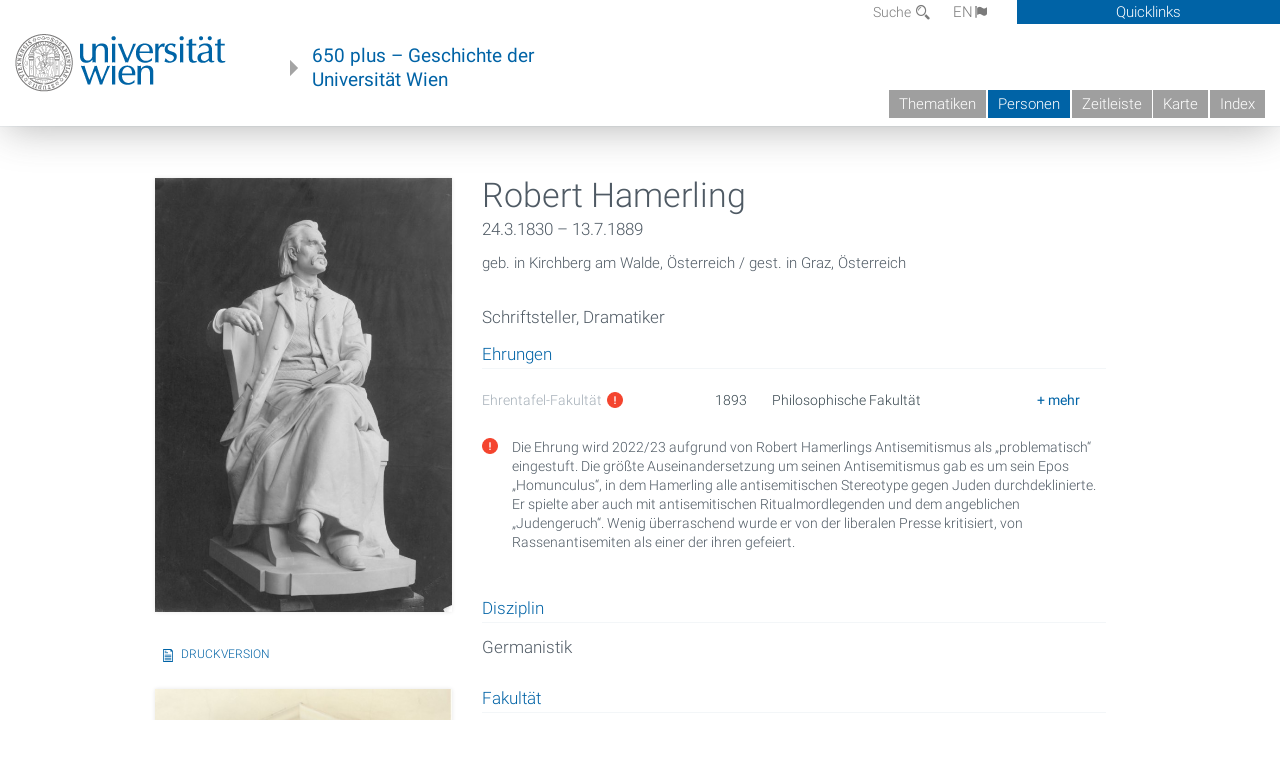

--- FILE ---
content_type: text/html; charset=utf-8
request_url: https://geschichte.univie.ac.at/de/personen/robert-hamerling
body_size: 11442
content:
<!DOCTYPE html>
<!-- Sorry no IE7 support! -->
<!-- @see http://foundation.zurb.com/docs/index.html#basicHTMLMarkup -->

<!--[if IE 8]><html class="no-js lt-ie9" lang="en"> <![endif]-->
<!--[if gt IE 8]><!--> <html class="no-js" lang="de"> <!--<![endif]-->
<head>
  <meta charset="utf-8" />
<link href="/de/personen/robert-hamerling" rel="alternate" hreflang="de" />
<link href="/en/persons/robert-hamerling" rel="alternate" hreflang="en" />
<meta name="viewport" content="width=device-width" />
<meta http-equiv="ImageToolbar" content="false" />
<meta name="description" content="Schriftsteller, Dramatiker" />
<meta name="generator" content="Drupal 7 (http://drupal.org)" />
<link rel="canonical" href="https://geschichte.univie.ac.at/de/personen/robert-hamerling" />
<link rel="shortlink" href="https://geschichte.univie.ac.at/de/node/28519" />
<meta property="og:site_name" content="650 plus" />
<meta property="og:type" content="article" />
<meta property="og:url" content="https://geschichte.univie.ac.at/de/personen/robert-hamerling" />
<meta property="og:title" content="Robert Hamerling" />
<meta property="og:description" content="Schriftsteller, Dramatiker" />
<meta property="og:updated_time" content="2024-01-23T00:42:12+01:00" />
<meta property="article:published_time" content="2015-02-12T15:48:58+01:00" />
<meta property="article:modified_time" content="2024-01-23T00:42:12+01:00" />
<meta name="dcterms.title" content="Robert Hamerling" />
<meta name="dcterms.creator" content="Herbert Posch" />
<meta name="dcterms.description" content="Schriftsteller, Dramatiker" />
<meta name="dcterms.date" content="2015-02-12T15:48+01:00" />
<meta name="dcterms.type" content="Text" />
<meta name="dcterms.format" content="text/html" />
<meta name="dcterms.identifier" content="https://geschichte.univie.ac.at/de/personen/robert-hamerling" />
<meta name="dcterms.language" content="de" />
  <meta name="viewport" content="width=device-width, user-scalable=no" />
  <meta name="google-site-verification" content="QVo6dneiwq1dX6dDlQQC1mAK6ER1IOIYRJjZQ9AE4-A" />
  <!-- Google tag (gtag.js) -->
<script async src="https://www.googletagmanager.com/gtag/js?id=G-DP0YM1K2NK"></script>
<script>
  window.dataLayer = window.dataLayer || [];
  function gtag(){dataLayer.push(arguments);}
  gtag('js', new Date());

  gtag('config', 'G-DP0YM1K2NK');
</script>
  <title>Robert Hamerling | 650 plus</title>
  <link rel="stylesheet" href="https://geschichte.univie.ac.at/files/css/css_Q8bk26IpUQB1iiHLZDY1EsPZWYSilSLashJtLsCuXJA.css" />
<link rel="stylesheet" href="https://geschichte.univie.ac.at/files/css/css_H9Wn91OXuSQYcuAzFWyB0CzUPN5HDu8GQ7hDsJGDbOg.css" />
<link rel="stylesheet" href="https://geschichte.univie.ac.at/sites/all/themes/zurb-foundation/css/apps4.css?t07981" />
<link rel="stylesheet" href="https://geschichte.univie.ac.at/sites/all/themes/zurb-foundation/css/customize.css?t07981" />
  <link href='/theme/css/fonts.css' rel='stylesheet' type='text/css'>
  <style>
    .node-interface #edit-faculty-hist-wrapper {
      display: none;
    }
    .field-name-field-problem-desc {
      display: block;
      font-size: .925rem;
      padding-left: 1.75rem;
      position: relative;
      margin-bottom: 2rem;
    }
    .field-name-field-problem-desc * {
      font-size: .825rem;
    }

    .problem-description {
        display: block;
        font-size: .825rem;
        float: right;
    }
     #edit-problematik-wrapper {
      display: none;
    }
     #edit-problematik-wrapper {
      display: block;
    }
    .mark-discussion,
    .mark-problematic {
      display: inline-block;
      color: #a4aeb7;
      white-space: nowrap;
    }
    .views-field-field-ehrung .mark-discussion, 
    .views-field-field-ehrung .mark-problematic {
      white-space: normal;
    }
    .node-type-person .views-field-field-ehrung .mark-discussion, 
    .node-type-person .views-field-field-ehrung .mark-problematic {
      white-space: nowrap !important;
    }
    .views-field-field-ehrung-titel {
      white-space: nowrap;
    }
    .info .mark-discussion:before,
    .info .mark-problematic:before {
      margin-right: 5px;
    }
     .info .mark-discussion:before,
     .info .mark-problematic:before,
     .view .mark-discussion:after,
     .view .mark-problematic:after {
      content: "";
      background-image: url("/theme/images/problem-discussion.svg");
      background-size: contain;
      width: 16px;
      height: 16px;
      display: inline-block;
      vertical-align: text-bottom;
      margin-left: 5px;
    }
      .field-name-field-problem-desc:before {
      content: "";
      background-image: url("/theme/images/problem-problem.svg");
      background-size: contain;
      width: 16px;
      height: 16px;
      display: inline-block;
      position: absolute;
      left: 0;
      vertical-align: text-bottom;
      margin-right: 5px; 
    }
      .field-name-field-problem-desc.discussion:before {
      background-image: url("/theme/images/problem-discussion.svg");
    }
     .info .mark-problematic:before,
     .view .mark-problematic:after {
      background-image: url("/theme/images/problem-problem.svg");
    }
    .view-siehe-auch p.small {
      font-size: 75%;
    }
    html body.admin-menu {
      margin-top: 0px !important;
      padding-top: 30px;
    }
  </style>
  <script src="https://geschichte.univie.ac.at/files/js/js_7ZKsgVwdzEUQdR3uhW4lAwIhVC5shYuHwEZ094mgxIg.js"></script>
<script src="https://geschichte.univie.ac.at/files/js/js_R9UbiVw2xuTUI0GZoaqMDOdX0lrZtgX-ono8RVOUEVc.js"></script>
<script>var NID = 28519</script>
<script src="https://geschichte.univie.ac.at/files/js/js_UCylev9RHZIhuWBBR8vs59BxgU8XmGoreoJrE-1_fr0.js"></script>
<script src="https://geschichte.univie.ac.at/files/js/js_lXwy3NmqRzZCH286s8ljRIQGsoh_bHXhv1PhYgA-h3M.js"></script>
<script>jQuery.extend(Drupal.settings, {"basePath":"\/","pathPrefix":"de\/","ajaxPageState":{"theme":"zurb_foundation","theme_token":"02tY7oy9LiuCTwlZhmKohaTkotpvkFSzdfIWT8PjtZ4","js":{"sites\/all\/modules\/jquery_update\/replace\/jquery\/1.8\/jquery.min.js":1,"misc\/jquery-extend-3.4.0.js":1,"misc\/jquery-html-prefilter-3.5.0-backport.js":1,"misc\/jquery.once.js":1,"misc\/drupal.js":1,"sites\/all\/libraries\/balupton-history.js\/scripts\/bundled\/html5\/jquery.history.js":1,"sites\/all\/modules\/admin_menu\/admin_devel\/admin_devel.js":1,"0":1,"public:\/\/languages\/de__RvUlvI6245zIVVqZXSOM3uxR0QWyGG2LKHeHIjGvzg.js":1,"sites\/all\/themes\/zurb-foundation\/js\/jquery.isotope.js":1,"sites\/all\/themes\/zurb-foundation\/js\/zoom.js":1,"sites\/all\/themes\/zurb-foundation\/js\/app.js":1,"sites\/all\/themes\/zurb-foundation\/js\/vendor\/custom.modernizr.js":1,"sites\/all\/themes\/zurb-foundation\/js\/foundation.min.js":1},"css":{"sites\/all\/modules\/date\/date_api\/date.css":1,"sites\/all\/modules\/itweak_upload\/itweak_upload.css":1,"sites\/all\/modules\/views\/css\/views.css":1,"sites\/all\/modules\/ckeditor\/css\/ckeditor.css":1,"sites\/all\/themes\/zurb-foundation\/css\/normalize.css":1,"sites\/all\/modules\/ctools\/css\/ctools.css":1,"sites\/all\/modules\/biblio\/biblio.css":1,"sites\/all\/modules\/print\/print_ui\/css\/print_ui.theme.css":1,"sites\/all\/themes\/zurb-foundation\/css\/apps4.css":1,"sites\/all\/themes\/zurb-foundation\/css\/customize.css":1}},"urlIsAjaxTrusted":{"\/de\/biblio?f%5Bag%5D=M\u0026f%5Bauthor%5D=447\u0026o=asc\u0026page=13\u0026s=author":true},"better_exposed_filters":{"views":{"personlocation":{"displays":{"block":{"filters":[]}}},"ehrungen":{"displays":{"block_problem":{"filters":[]}}},"courtesycopyright":{"displays":{"block":{"filters":[]}}},"gallerie":{"displays":{"teaser":{"filters":[]},"block":{"filters":[]}}},"biblio_views":{"displays":{"biblio_ref":{"filters":[]}}}}}});</script>
  <!--[if lt IE 9]>
		<script src="http://html5shiv.googlecode.com/svn/trunk/html5.js"></script>
	<![endif]-->
</head>
<body class="html not-front not-logged-in no-sidebars page-node page-node- page-node-28519 node-type-person i18n-de lang-de section-personen user-0 no-sidebar" >
    <!--.page -->
<div role="document" class="page" id="page">

  
  
  <!--.l-header -->
  <header role="banner" class="l-header show-for-small">

          <!--.top-bar -->
              <div class="show-for-small">
            <nav class="top-bar" data-options="" data-topbar>
        <ul class="title-area">
          <li class="name">
            <a href="/de" rel="home" title="650 plus Startseite"><img class="logo" typeof="foaf:Image" src="https://geschichte.univie.ac.at/files/uni_logo_220.jpg" alt="650 plus logo" title="650 plus Startseite" /></a>          </li>
          <li class="toggle-topbar menu-icon"><a href="#"><span>Menu</span></a></li>
        </ul>
        <section class="top-bar-section">
                      <ul id="main-menu" class="main-nav"><li class="first collapsed"><a href="/de/thematiken">Thematiken</a></li><li class="active-trail active-trail"><a href="/de/personen" class="active-trail active-trail">Personen</a></li><li class="hide-for-small"><a href="/de/zeitleiste" class="hide-for-small">Zeitleiste</a></li><li class="hide-for-small"><a href="/de/karte" class="hide-for-small">Karte</a></li><li class="last leaf"><a href="/de/inhaltsverzeichnis">Index</a></li></ul>                                <ul id="text-menu-small" class="secondary link-list"><li class="first leaf"><a href="/de/alle-themen">Themen</a></li><li class="leaf"><a href="/de/alle-artikel">Artikel</a></li><li class="leaf"><a href="/de/medien">Medien</a></li><li class="leaf"><a href="/de/personen/funktionaere">Funktionäre</a></li><li class="leaf"><a href="/de/personen/ehrungen">Ehrungen</a></li><li class="leaf"><a href="/de/gebaeude">Gebäude</a></li><li class="leaf"><a href="/de/ereignisse">Ereignisse</a></li><li class="last leaf"><a href="/de/glossar">Glossar</a></li></ul>                                <ul id="secondary-menu-small" class="secondary link-list "><li class="first expanded has-dropdown"><a href="/de/ueber-das-projekt">Über das Projekt</a><ul class=""><li class="first expanded show-for-small"><a href="/de/ueber-das-projekt">Über das Projekt</a><li class="first leaf"><a href="/de/impressum">Impressum</a></li><li class="last leaf"><a href="/de/kontakt">Kontakt</a></li></ul></li><li class="show-for-small"><a href="/de/suche" class="show-for-small">Suche</a></li><li class="last leaf" target="_blank"><a href="https://backend.univie.ac.at/fileadmin/user_upload/p_dsba/datenschutzerklaerung_websites_2018-05-23.pdf" target="_blank">Datenschutzerklärung</a></li></ul>                  </section>
      </nav>
              </div>
            <!--/.top-bar -->
    
     
  </header>
  <!--/.l-header -->

  
          <section class="row h-row hide-for-small">
        <div class="box" id="quicklinks-box">
            <div class="large-12 columns clearfix">
            	<div class="right container row">
                	<div class="column medium-6"><h2>Über das Projekt</h2><ul id="secondary-menu-links" class="links clearfix "><li class="first expanded has-dropdown"><a href="/de/ueber-das-projekt">Über das Projekt</a><ul class=""><li class="first expanded show-for-small"><a href="/de/ueber-das-projekt">Über das Projekt</a><li class="first leaf"><a href="/de/impressum">Impressum</a></li><li class="last leaf"><a href="/de/kontakt">Kontakt</a></li></ul></li><li class="show-for-small"><a href="/de/suche" class="show-for-small">Suche</a></li><li class="last leaf" target="_blank"><a href="https://backend.univie.ac.at/fileadmin/user_upload/p_dsba/datenschutzerklaerung_websites_2018-05-23.pdf" target="_blank">Datenschutzerklärung</a></li></ul></div>
                	<div class="column medium-6"><h2>Inhalte</h2><ul id="text-menu-links" class="links clearfix "><li class="first leaf"><a href="/de/alle-themen">Themen</a></li><li class="leaf"><a href="/de/alle-artikel">Artikel</a></li><li class="leaf"><a href="/de/medien">Medien</a></li><li class="leaf"><a href="/de/personen/funktionaere">Funktionäre</a></li><li class="leaf"><a href="/de/personen/ehrungen">Ehrungen</a></li><li class="leaf"><a href="/de/gebaeude">Gebäude</a></li><li class="leaf"><a href="/de/ereignisse">Ereignisse</a></li><li class="last leaf"><a href="/de/glossar">Glossar</a></li></ul></div>
                </div>
              </div>
        </div>

        <div class="large-12 columns header h-main clearfix">
                    <div class="title-area left">
            <div class="left">
              <a href="//www.univie.ac.at" id="univielink" rel="home" title="zur Webseite der Universität Wien" data-tooltip><img typeof="foaf:Image" src="//geschichte.univie.ac.at/theme/images/uni_logo_farbe.png" alt="Geschichte der Universität Wien - Logo Universität Wien"></a>
                <a href="/de" id="homelink" rel="home" title="Geschichte der Universität Wien" data-tooltip>
                    650 plus – Geschichte der <br>Universität Wien                </a>    
            </div>
          </div>
          
          <div class="right hide-for-small" id="metabar">
            <div id="searchblock">
                  <section class="block block-locale block-locale-language">
	<div class="block-inner">
      
      <div class="item-list"><ul class="inline-list"><li class="active first"><a href="/de/personen/robert-hamerling" class="  active">DE<span class='icon_moon icon-flag'></span></a></li>
<li class=" last"><a href="/en/persons/robert-hamerling" class=" ">EN<span class='icon_moon icon-flag'></span></a></li>
</ul></div>    	</div>
</section>  <section class="block block-search-api-page block-search-api-page-suche">
	<div class="block-inner">
      
      <form action="/de/biblio?f%5Bag%5D=M&amp;f%5Bauthor%5D=447&amp;o=asc&amp;page=13&amp;s=author" method="post" id="search-api-page-search-form-suche" accept-charset="UTF-8"><div><div class="form-item form-type-textfield form-item-keys-1">
  <label for="edit-keys-1">Suche </label>
 <input placeholder="Suche" type="text" id="edit-keys-1" name="keys_1" value="" size="15" maxlength="128" class="form-text" />
</div>
<input type="hidden" name="id" value="1" />
<button id="edit-submit-1" name="op" value="Suche" type="submit" class="form-submit small">Suche</button>
<input type="hidden" name="form_build_id" value="form-aEFxDZThvMhsR8s5nXCANQHxCLFbxZTUvx81sJU-JEQ" />
<input type="hidden" name="form_id" value="search_api_page_search_form_suche" />
</div></form>    	</div>
</section>            </div>
            <div id="quicklinks">
                Quicklinks
            </div>
          </div>
          


          <nav id="main-menu-top" class="navigation right show-for-small-up top-bar-section" role="navigation">
             <ul id="main-menu-links" class="inline-list clearfix"><li class="first collapsed"><a href="/de/thematiken">Thematiken</a></li><li class="active-trail"><a href="/de/personen" class="active-trail">Personen</a></li><li class="hide-for-small"><a href="/de/zeitleiste" class="hide-for-small">Zeitleiste</a></li><li class="hide-for-small"><a href="/de/karte" class="hide-for-small">Karte</a></li><li class="last leaf"><a href="/de/inhaltsverzeichnis">Index</a></li></ul>          </nav> <!-- /#main-menu -->

         </div>
         
                 <div class="medium-12 columns hide-for-small" id="">
            
  <ul id='breadcrumbs' class='inline-list'></ul>         </div>

        </section>

        
        
        
            <!-- End title, slogan and menu -->



  
  <div class="row l-tabs">
  <div class="medium-4 columns">&nbsp;</div>
  <div class="medium-8 columns">
      </div>
  </div>

<main role="main" class="row l-main">
         <div class="large-12 medium-12 main columns">
   
  
      
      <a id="main-content"></a>
            

          
                  
              
        	<div class="block-inner">
      
        

<article id="node-28519" class="node node-person node-promoted view-mode-full" about="/de/personen/robert-hamerling" typeof="sioc:Item foaf:Document">

   

<div class="row node-header-row">



<div class="medium-8 medium-push-4 columns">
        
        <header>
          <h1 class="node-title">Robert Hamerling</h1>
          <div class="field field-name-field-date-range field-type-partial-date-range field-label-hidden field-wrapper">24.3.1830 – 13.7.1889</div><div class="view view-personlocation view-id-personlocation view-display-id-block view-dom-id-1843fde2305c0b546bfd2de5aa18b609">
        
  
  
      <div class="view-content">
        <div class="views-row views-row-1 views-row-odd views-row-first views-row-last">
      
  <span class="born">        geb. in Kirchberg am Walde, Österreich  </span>  
  <span class="died_in">        gest. in Graz, Österreich  </span>  </div>
    </div>
  
  
  
  
  
  
</div>        </header>
        

        
  <div class='body-summary'><p>
	Schriftsteller, Dramatiker</p>
</div>        <h2 class='block-title'>Ehrungen</h2><div class="view view-ehrungen view-id-ehrungen view-display-id-block_problem view-dom-id-7e6a4d49465b8a2f638b2375285889dc">
        
  
  
      <div class="view-content">
      <table  class="views-table cols-5">
         <thead>
      <tr>
                  <th  class="views-field views-field-field-ehrung" scope="col">
            Ehrung          </th>
                  <th  class="views-field views-field-field-ehrung-titel" scope="col">
            Titel          </th>
                  <th  class="views-field views-field-field-funktionsperiode" scope="col">
            Datierung          </th>
                  <th  class="views-field views-field-field-fakult-t" scope="col">
            Fakultät          </th>
                  <th  scope="col">
                      </th>
              </tr>
    </thead>
    <tbody>
          <tr >
                  <td  class="views-field views-field-field-ehrung">
            <span class="mark-problematic" data-tooltip title="Problematisch">Ehrentafel-Fakultät</span>          </td>
                  <td  class="views-field views-field-field-ehrung-titel">
                      </td>
                  <td  class="views-field views-field-field-funktionsperiode">
            1893          </td>
                  <td  class="views-field views-field-field-fakult-t">
            Philosophische Fakultät          </td>
                  <td  class="reason">
            <div><div class="hide">
<div lang="de"><p>
	Die <a href="/de/artikel/ehrentafeln-der-fakultaeten-im-hauptgebaeude-der-universitaet-wien-am-ring">Ehrentafeln der Fakultäten</a> in den Seitenaulen des <a href="/de/themen/das-hauptgebaeude-der-universitaet-wien-der-ringstrasse">Hauptgebäudes der Universität Wien</a> wurden am 24. Mai 1893 enthüllt. Zu diesem Zeitpunkt umfasste die Ehrentafel der Philosophischen Fakultät eine Liste von 38 Namen von berühmten Schülern der Universität Wien, darunter jenen von Robert Hamerling. Die Liste war war für die Fakultät von Prof. <a href="/de/personen/wilhelm-ritter-von-hartel">Wilhelm Hartel</a> bzw. im Auftrag des Senats von Universitätsarchivar <a href="/de/personen/karl-schrauf">Karl Schrauf</a> zusammengestellt worden. Dass Schrauf für die Ehrentafel die Schreibweise „Hammerling“ gewählt hatte, die Hamerling während seiner Inskription an der Universität Wien in den 1840er-Jahren benutzt hatte, rief bereits bei der Enthüllung der Tafel sowie in den Jahrzehnten danach wiederholt Befremden und Aufforderungen zur Korrektur hervor. Bis heute findet sich auf der Tafel jedoch diese Schreibweise.</p>
</div>
<div lang="en"></div>
</div></div>          </td>
              </tr>
      </tbody>
</table>
    </div>
  
  
  
  
  
  
</div><div class="field field-name-field-problem-desc field-type-text-with-summary field-label-hidden field-wrapper"><p>
	Die Ehrung wird 2022/23 aufgrund von Robert Hamerlings Antisemitismus als „problematisch“ eingestuft. Die größte Auseinandersetzung um seinen Antisemitismus gab es um sein Epos „Homunculus“, in dem Hamerling alle antisemitischen Stereotype gegen Juden durchdeklinierte. Er spielte aber auch mit antisemitischen Ritualmordlegenden und dem angeblichen „Judengeruch“. Wenig überraschend wurde er von der liberalen Presse kritisiert, von Rassenantisemiten als einer der ihren gefeiert.</p>
</div><div class="field field-name-field-disziplin field-type-taxonomy-term-reference field-label-above field-wrapper clearfix"><label class="field-label">Disziplin</label><ul class="links"><li class="taxonomy-term-reference-0" class="field-item even">Germanistik</li></ul></div><div class="field field-name-field-fakult-t field-type-taxonomy-term-reference field-label-above field-wrapper clearfix"><label class="field-label">Fakultät</label><ul class="links"><li class="taxonomy-term-reference-0" class="field-item even">Philosophische Fakultät</li></ul></div><div class="body field"></div><div class="field field-name-field-kurzbiograpahie field-type-text-long field-label-above field-wrapper"><label  class="field-label">Biografie</label><p>
	Der Schriftsteller Robert Hamerling wurde als Rupert Hammerling 1830 in Kirchberg am Walde/Niederösterreich in ärmlichen Verhältnissen geboren, konnte aber das Gymnasium absolvieren und studierte ab 1846 an der Universität Wien klassische Philologie und Geschichte, lernte mehrere Sprachen und hörte auch medizinische Vorlesungen. Er arbeitete anschließend als Gymnasiallehrer – 1852 in Wien, 1853/54 in Graz und 1855-1866 in Triest.</p>
<p>
	Als Schriftsteller wurde Hamerling bekannt mit den Versepen „Ahasver in Rom“ (1865) und „König von Sion“ (1869). Großen Erfolg errang er auch mit seinem kulturhistorischen Sittenroman „Aspasia“ (1876) und dem Epos „Homunculus“ (1888).</p>
<p>
	Hamerling war zu Lebzeiten einer der meistgelesenen Dichter des deutschsprachigen Raums und warb in seiner Lyrik mit stark antisemitischen Tönen vehement für die nationale Einigung aller Deutschen.</p>
<h3>
	Hamerling und der Antisemtismus</h3>
<p>
	Die größte Auseinandersetzung um seinen Antisemitismus gab es um das Epos „Homunculus“, das ein Jahr vor seinem Tod erschien. Im achten Gesang („Im neuen Israel“), deklinierte Hamerling alle antisemitischen Stereotype gegen Juden durch – vorgeblich satirisch, tatsächlich aber affirmativ bestätigend. Die jüdische Hauptfigur hat eine angenehme Jugend, gewinnt ein Vermögen ohne Arbeit am Spieltisch, gründet Zeitungen und Aktiengesellschaften und eigene Staaten, die scheitern, schließlich einen Judenstaat („Im neuen Israel“) und findet sein Ende als „Ahasver des Weltraums“. Statt existierende Missstände zu analysieren und zu kritisieren bietete er lustvolle Rückgriffe auf uralte Vorurteile gegen Jüdinnen und Juden als deren Verursacher*innen und beschreibt die nach Palästina ausziehenden Juden:</p>
<blockquote><p>
		„Erstlich die der Schacherjuden. / Schwere Bündel auf dem Rücken. / Dann der Schwarm der Wucherjuden; / Ihr Emblem auf lichtem Banner: / Shylocks Fleischpfund in der Wagschal. / Dann der Schwarm der Börsejuden; / Ihr Emblem: Fortunens Kugel / In Gestalt von einer Bombe, / Welche platzt mit einem Krach.“</p>
</blockquote>
<p>
	Das antisemitische Stereotyp des „Schacherjuden“, des „mauschelnden Juden“ oder der jüdischen Schriftsteller als „Literaturhebräer“ kommt in mehreren anderen Werken immer wieder zum Einsatz wie auch der von ihm geprägte Begriff der „Kunstsemiten“. Er spielte aber auch mit antisemitischen Ritualmordlegenden und dem angeblichen „Judengeruch“. Wenig überraschend wurde er von der liberalen Presse kritisiert, von Rassenantisemiten als einer der ihren gefeiert.</p>
<p>
	Er distanzierte sich einerseits vom Antisemitismusvorwurf, bestätigte andererseits Übereinstimmung mit Positionen von Antisemiten, spricht von einer „jüdischen Rasse“, distanziert sich aber von den politischen Mitteln der radikal antisemitischen Schönerer-Bewegung. Seine – literarisch wie politisch – deutschnationalen Positionen (er widmete der Deutschen Reichsgründung 1871 einen „Deutschen Festgesang“ und war lebenslänglich ein Verehrer des deutschen Reichskanzlers Bismarck) unterstützte die Wertschätzung bei antisemitischen und deutschnationalen Rezeptionen seiner Werke, sodass Georg Ritter von Schönerer ihn als „Parteipoet“ seiner antisemitischen Bewegung reklamieren konnte.</p>
<p>
	Hamerling starb 1889 in Stifting bei Graz/Steiermark.</p>
<p>
	In zahllosen Orten gibt es Hamerling-Denkmäler und -straßen, so ist auch in Wien 14 die Hamerlinggasse nach ihm benannt, sowie seit 1890 in Wien 15 die Robert-Hamerling-Gasse und seit 1904 in Wien 8 Hamerlingplatz und Hamerlingpark, in dem sich seit den 1980er Jahren auch ein Hamerling-Denkmal befindet. Bei der <a href="https://www.wien.gv.at/kultur/strassennamen/strassennamenpruefung.html">Aufarbeitung umstrittener Wiener Straßennamen</a> 2013/2021 wurde er als „Fall mit Diskussionsbedarf“ eingestuft.</p>
</div><div class="field field-name-field-autor-autorin field-type-text field-label-above field-wrapper"><label  class="field-label">AutorIn</label>Herbert Posch</div><p class="updated"><small><i>Zuletzt aktualisiert am 23.01.2024 - 00:42</i></small></p>
</div>

<div class="medium-4  medium-pull-8 columns">
    

          <div class="view view-gallerie view-id-gallerie view-display-id-teaser teaser view-dom-id-a83a04e7f7df28692374f28f8128a23b">
        
  
  
      <div class="view-content">
      <div class="item-list">    <ul class="no-bullet">          <li class="">  
          <figure>
<a href="/de/bilder/robert-hamerling-1830-1889-erzahler-dramatiker"><img typeof="foaf:Image" src="https://geschichte.univie.ac.at/files/styles/large/public/bildsammlung/106.i.1692.jpg?itok=jM7lM-YD" width="547" height="800" alt="" /></a>
<figcaption>
<h2><a href="/de/bilder/robert-hamerling-1830-1889-erzahler-dramatiker">Robert Hamerling (1830–1889)</a></h2>
<div class="content body"><p>Denkmal des Schriftstellers Robert Hamerling (1830-1889) im Grazer Stadtpark, 1904</p></div>
<div class="meta">
<div class="view view-courtesycopyright view-id-courtesycopyright view-display-id-block view-dom-id-7d5beb96a9a468e77f961d0445ea7501">
        
  
  
      <div class="view-content">
        <div class="views-row views-row-1 views-row-odd views-row-first views-row-last">
      
  <span class="bestandgeber">    <span>BestandgeberIn: </span>    Archiv der Universität Wien, Bildarchiv  </span>  
  <span class="urheber">    <span>UrheberIn: </span>    Anton Schistal, Wien III. (Fotograf)  </span>  
  <span class="signatur">    <span>Signatur: </span>    106.I.1692  </span>  </div>
    </div>
  
  
  
  
  
  
</div>

</div>
</figcaption>
</figure>  </li>
      </ul></div>    </div>
  
  
  
  
  
  
</div>          
                    <p><span class="print_html"><a href="https://geschichte.univie.ac.at/de/print/28519" title="Display a printer-friendly version of this page." class="print-page" onclick="window.open(this.href); return false" rel="nofollow">Druckversion</a></span></p>
          
          <div class="view view-gallerie view-id-gallerie view-display-id-block multi show shown view-dom-id-48222dde0c5f1585576b313ae89fd720">
        
  
  
      <div class="view-content">
      <div class="item-list">    <ul class="no-bullet">          <li class="">  
          <figure>
<a href="/de/bilder/ehrentafel-der-philosophischen-fakultaet-aula-der-universitaet-wien"><img typeof="foaf:Image" src="https://geschichte.univie.ac.at/files/styles/large/public/bildsammlung/106.i.177_0.jpg?itok=U732vWPl" width="646" height="800" alt="" /></a>
<figcaption>
<h2><a href="/de/bilder/ehrentafel-der-philosophischen-fakultaet-aula-der-universitaet-wien">Ehrentafel der Philosophischen Fakultät, Aula der Universität Wien</a></h2>
<div class="content body"><p></p></div>
<div class="meta">
<div class="view view-courtesycopyright view-id-courtesycopyright view-display-id-block view-dom-id-78b496d272ea5f534aeca7a191c36ec3">
        
  
  
      <div class="view-content">
        <div class="views-row views-row-1 views-row-odd views-row-first views-row-last">
      
  <span class="bestandgeber">    <span>BestandgeberIn: </span>    Archiv der Universität Wien, Bildarchiv  </span>  
  <span class="urheber">    <span>UrheberIn: </span>    Fotostudio Helmreich, Wien I.  </span>  
  <span class="signatur">    <span>Signatur: </span>    106.I.177  </span>  </div>
    </div>
  
  
  
  
  
  
</div>
1995
</div>
</figcaption>
</figure>  </li>
          <li class="">  
          <figure>
<a href="/de/bilder/zeitungsartikel-monumentale-orthographie-wiener-allgemeine-zeitung-21061893"><img typeof="foaf:Image" src="https://geschichte.univie.ac.at/files/styles/large/public/bildsammlung/1893-06-21_wiener_allgemeine_zeitung_s2-3_hamerling_gesamt.jpg?itok=Ms6VUnf8" width="405" height="800" alt="" /></a>
<figcaption>
<h2><a href="/de/bilder/zeitungsartikel-monumentale-orthographie-wiener-allgemeine-zeitung-21061893">Zeitungsartikel „Monumentale Orthographie“, in: Wiener Allgemeine Zeitung, 21.06.1893</a></h2>
<div class="content body"><p></p></div>
<div class="meta">
<div class="view view-courtesycopyright view-id-courtesycopyright view-display-id-block view-dom-id-6a7fe894e5b9068adea8a9c70c99fc93">
        
  
  
      <div class="view-content">
        <div class="views-row views-row-1 views-row-odd views-row-first views-row-last">
      
  <span class="bestandgeber">    <span>BestandgeberIn: </span>    Österreichische Nationalbibliothek, ANNO | www.anno.onb.ac.at  </span>  </div>
    </div>
  
  
  
  
  
  
</div>
1893
</div>
</figcaption>
</figure>  </li>
      </ul></div>    </div>
  
  
  
  
  
  
</div></div>

</div>



<div class="row">
<div class="medium-4 columns">

  </div>
<div class="medium-8 columns">
    
</div>
</div>
<div class="row footer-row">
<div class="medium-4 columns">
    
</div>
<div class="medium-8 columns">

<div class="field field-name-field-bibliografie-ref"><label class='field-label'>Bibliografie</label><div class="view view-biblio-views view-id-biblio_views view-display-id-biblio_ref view-dom-id-939bfdcc3da12fd33bf61ca267d53bd5">
        
  
  
      <div class="view-content">
        <div class="views-row views-row-1 views-row-odd views-row-first">
      
  <div class="views-field views-field-citation">        <span class="field-content"><span class="biblio-authors" ><a href="/de/biblio?f%5Bauthor%5D=6285" rel="nofollow">Autengruber P</a></span>. <a href="/de/biblio/robert-hamerling"><span class="biblio-title" >Robert Hamerling</span></a>. In: <span class="biblio-authors" ><a href="/de/biblio?f%5Bauthor%5D=2486" rel="nofollow">Autengruber P</a>, <a href="/de/biblio?f%5Bauthor%5D=346" rel="nofollow">Rathkolb O</a>, <a href="/de/biblio?f%5Bauthor%5D=1800" rel="nofollow">Rettl L</a>, <a href="/de/biblio?f%5Bauthor%5D=5875" rel="nofollow">Sauer W</a></span>. Umstrittene Wiener Straßennamen. Ein kritisches Lesebuch. 1. Ergänzungsband. Wien; 2021. S. 38-47. <span class="Z3988" title="ctx_ver=Z39.88-2004&amp;rft_val_fmt=info%3Aofi%2Ffmt%3Akev%3Amtx%3Abook&amp;rft.atitle=Robert+Hamerling&amp;rft.title=Umstrittene+Wiener+Stra%C3%9Fennamen.+Ein+kritisches+Lesebuch.+1.+Erg%C3%A4nzungsband&amp;rft.btitle=Umstrittene+Wiener+Stra%C3%9Fennamen.+Ein+kritisches+Lesebuch.+1.+Erg%C3%A4nzungsband&amp;rft.date=2021&amp;rft.spage=38&amp;rft.epage=47&amp;rft.aulast=Autengruber&amp;rft.aufirst=Peter&amp;rft.place=Wien"></span><ul class="biblio-export-buttons"><li class="biblio_google_scholar first"><a href="http://scholar.google.com/scholar?btnG=Search%2BScholar&amp;as_q=%22Robert%2BHamerling%22&amp;as_sauthors=Autengruber&amp;as_occt=any&amp;as_epq=&amp;as_oq=&amp;as_eq=&amp;as_publication=&amp;as_ylo=&amp;as_yhi=&amp;as_sdtAAP=1&amp;as_sdtp=1" title="Click to search Google Scholar for this entry" rel="nofollow">Google Scholar</a></li>
<li class="biblio_bibtex"><a href="/de/biblio/export/bibtex/44626" title="Click to download the BibTEX formatted file" rel="nofollow">BibTex</a></li>
<li class="biblio_xml"><a href="/de/biblio/export/xml/44626" title="Click to download the EndNote XML formatted file" rel="nofollow">XML</a></li>
<li class="biblio_ris last"><a href="/de/biblio/export/ris/44626" title="Click to download the RIS formatted file" rel="nofollow">RIS</a></li>
</ul></span>  </div>  </div>
  <div class="views-row views-row-2 views-row-even">
      
  <div class="views-field views-field-citation">        <span class="field-content"><span class="biblio-authors" ><a href="/de/biblio?f%5Bauthor%5D=6287" rel="nofollow">Krumpöck I</a></span>. <a href="/de/biblio/zuendstoffieferant-robert-hamerling-ein-mythos-geraet-ins-wanken"><span class="biblio-title" >Zündstoffieferant Robert Hamerling. Ein Mythos gerät ins Wanken</span></a>. Munderfng; 2019. <span class="Z3988" title="ctx_ver=Z39.88-2004&amp;rft_val_fmt=info%3Aofi%2Ffmt%3Akev%3Amtx%3Abook&amp;rft.title=Z%C3%BCndstoffieferant+Robert+Hamerling.+Ein+Mythos+ger%C3%A4t+ins+Wanken&amp;rft.date=2019&amp;rft.aulast=Krump%C3%B6ck&amp;rft.aufirst=Ilse&amp;rft.place=Munderfng"></span><ul class="biblio-export-buttons"><li class="biblio_google_scholar first"><a href="http://scholar.google.com/scholar?btnG=Search%2BScholar&amp;as_q=%22Z%C3%BCndstoffieferant%2BRobert%2BHamerling.%2BEin%2BMythos%2Bger%C3%A4t%2Bins%2BWanken%22&amp;as_sauthors=Krump%C3%B6ck&amp;as_occt=any&amp;as_epq=&amp;as_oq=&amp;as_eq=&amp;as_publication=&amp;as_ylo=&amp;as_yhi=&amp;as_sdtAAP=1&amp;as_sdtp=1" title="Click to search Google Scholar for this entry" rel="nofollow">Google Scholar</a></li>
<li class="biblio_bibtex"><a href="/de/biblio/export/bibtex/44628" title="Click to download the BibTEX formatted file" rel="nofollow">BibTex</a></li>
<li class="biblio_xml"><a href="/de/biblio/export/xml/44628" title="Click to download the EndNote XML formatted file" rel="nofollow">XML</a></li>
<li class="biblio_ris last"><a href="/de/biblio/export/ris/44628" title="Click to download the RIS formatted file" rel="nofollow">RIS</a></li>
</ul></span>  </div>  </div>
  <div class="views-row views-row-3 views-row-odd">
      
  <div class="views-field views-field-citation">        <span class="field-content"><span class="biblio-authors" ><a href="/de/biblio?f%5Bauthor%5D=346" rel="nofollow">Rathkolb O</a></span>. <a href="/de/biblio/der-lange-schatten-des-antisemitismus-kritische-auseinandersetzungen-mit-der-geschichte-der-0"><span class="biblio-title" >Der lange Schatten des Antisemitismus. Kritische Auseinandersetzungen mit der Geschichte der Universität Wien im 19. und 20. Jahrhundert</span></a>. Zeitgeschichte im Kontext 8. Göttingen and Wien: V&Runipress; 2013. <span class="Z3988" title="ctx_ver=Z39.88-2004&amp;rft_val_fmt=info%3Aofi%2Ffmt%3Akev%3Amtx%3Abook&amp;rft.title=Der+lange+Schatten+des+Antisemitismus.+Kritische+Auseinandersetzungen+mit+der+Geschichte+der+Universit%C3%A4t+Wien+im+19.+und+20.+Jahrhundert&amp;rft.btitle=Zeitgeschichte+im+Kontext+8&amp;rft.date=2013&amp;rft.aulast=Rathkolb&amp;rft.aufirst=Oliver&amp;rft.pub=V%26amp%3BRunipress&amp;rft.place=G%C3%B6ttingen+and+Wien"></span><ul class="biblio-export-buttons"><li class="biblio_google_scholar first"><a href="http://scholar.google.com/scholar?btnG=Search%2BScholar&amp;as_q=%22Der%2Blange%2BSchatten%2Bdes%2BAntisemitismus.%2BKritische%2BAuseinandersetzungen%2Bmit%2Bder%2BGeschichte%2Bder%2BUniversit%C3%A4t%2BWien%2Bim%2B19.%2Bund%2B20.%2BJahrhundert%22&amp;as_sauthors=Rathkolb&amp;as_occt=any&amp;as_epq=&amp;as_oq=&amp;as_eq=&amp;as_publication=&amp;as_ylo=&amp;as_yhi=&amp;as_sdtAAP=1&amp;as_sdtp=1" title="Click to search Google Scholar for this entry" rel="nofollow">Google Scholar</a></li>
<li class="biblio_bibtex"><a href="/de/biblio/export/bibtex/13963" title="Click to download the BibTEX formatted file" rel="nofollow">BibTex</a></li>
<li class="biblio_xml"><a href="/de/biblio/export/xml/13963" title="Click to download the EndNote XML formatted file" rel="nofollow">XML</a></li>
<li class="biblio_ris last"><a href="/de/biblio/export/ris/13963" title="Click to download the RIS formatted file" rel="nofollow">RIS</a></li>
</ul></span>  </div>  </div>
  <div class="views-row views-row-4 views-row-even">
      
  <div class="views-field views-field-citation">        <span class="field-content"><span class="biblio-authors" ><a href="/de/biblio?f%5Bauthor%5D=6288" rel="nofollow">Pulzer PGJ</a></span>. <a href="/de/biblio/die-entstehung-des-politischen-antisemitismus-deutschland-und-oesterreich-1867-bis-1914-mit"><span class="biblio-title" >Die Entstehung des politischen Antisemitismus in Deutschland und Österreich 1867 bis 1914. Mit einem Forschungsbericht des Autors</span></a>. Göttingen; 2005. <span class="Z3988" title="ctx_ver=Z39.88-2004&amp;rft_val_fmt=info%3Aofi%2Ffmt%3Akev%3Amtx%3Abook&amp;rft.title=Die+Entstehung+des+politischen+Antisemitismus+in+Deutschland+und+%C3%96sterreich+1867+bis+1914.+Mit+einem+Forschungsbericht+des+Autors&amp;rft.date=2005&amp;rft.aulast=Pulzer&amp;rft.aufirst=Peter&amp;rft.place=G%C3%B6ttingen"></span><ul class="biblio-export-buttons"><li class="biblio_google_scholar first"><a href="http://scholar.google.com/scholar?btnG=Search%2BScholar&amp;as_q=%22Die%2BEntstehung%2Bdes%2Bpolitischen%2BAntisemitismus%2Bin%2BDeutschland%2Bund%2B%C3%96sterreich%2B1867%2Bbis%2B1914.%2BMit%2Beinem%2BForschungsbericht%2Bdes%2BAutors%22&amp;as_sauthors=Pulzer&amp;as_occt=any&amp;as_epq=&amp;as_oq=&amp;as_eq=&amp;as_publication=&amp;as_ylo=&amp;as_yhi=&amp;as_sdtAAP=1&amp;as_sdtp=1" title="Click to search Google Scholar for this entry" rel="nofollow">Google Scholar</a></li>
<li class="biblio_bibtex"><a href="/de/biblio/export/bibtex/44629" title="Click to download the BibTEX formatted file" rel="nofollow">BibTex</a></li>
<li class="biblio_xml"><a href="/de/biblio/export/xml/44629" title="Click to download the EndNote XML formatted file" rel="nofollow">XML</a></li>
<li class="biblio_ris last"><a href="/de/biblio/export/ris/44629" title="Click to download the RIS formatted file" rel="nofollow">RIS</a></li>
</ul></span>  </div>  </div>
  <div class="views-row views-row-5 views-row-odd">
      
  <div class="views-field views-field-citation">        <span class="field-content"><span class="biblio-authors" ><a href="/de/biblio?f%5Bauthor%5D=6289" rel="nofollow">Schmid E</a></span>. <a href="/de/biblio/judentum-und-antisemitismus-der-oesterreichischen-erzaehlliteratur-des-19-jahrhunderts-ungedr"><span class="biblio-title" >Judentum und Antisemitismus in der österreichischen Erzählliteratur des 19. Jahrhunderts, ungedr. phil. Dipl. Univ. Wien</span></a>. [Wien]: Universität Wien; 1992. <span class="Z3988" title="ctx_ver=Z39.88-2004&amp;rft_val_fmt=info%3Aofi%2Ffmt%3Akev%3Amtx%3Adissertation&amp;rft.title=Judentum+und+Antisemitismus+in+der+%C3%B6sterreichischen+Erz%C3%A4hlliteratur+des+19.+Jahrhunderts%2C+ungedr.+phil.+Dipl.+Univ.+Wien&amp;rft.date=1992&amp;rft.aulast=Schmid&amp;rft.aufirst=Erika&amp;rft.pub=Universit%C3%A4t+Wien&amp;rft.place=Wien"></span><ul class="biblio-export-buttons"><li class="biblio_google_scholar first"><a href="http://scholar.google.com/scholar?btnG=Search%2BScholar&amp;as_q=%22Judentum%2Bund%2BAntisemitismus%2Bin%2Bder%2B%C3%B6sterreichischen%2BErz%C3%A4hlliteratur%2Bdes%2B19.%2BJahrhunderts%2C%2Bungedr.%2Bphil.%2BDipl.%2BUniv.%2BWien%22&amp;as_sauthors=Schmid&amp;as_occt=any&amp;as_epq=&amp;as_oq=&amp;as_eq=&amp;as_publication=&amp;as_ylo=&amp;as_yhi=&amp;as_sdtAAP=1&amp;as_sdtp=1" title="Click to search Google Scholar for this entry" rel="nofollow">Google Scholar</a></li>
<li class="biblio_bibtex"><a href="/de/biblio/export/bibtex/44630" title="Click to download the BibTEX formatted file" rel="nofollow">BibTex</a></li>
<li class="biblio_xml"><a href="/de/biblio/export/xml/44630" title="Click to download the EndNote XML formatted file" rel="nofollow">XML</a></li>
<li class="biblio_ris last"><a href="/de/biblio/export/ris/44630" title="Click to download the RIS formatted file" rel="nofollow">RIS</a></li>
</ul></span>  </div>  </div>
  <div class="views-row views-row-6 views-row-even views-row-last">
      
  <div class="views-field views-field-citation">        <span class="field-content"><span class="biblio-authors" ><a href="/de/biblio?f%5Bauthor%5D=6286" rel="nofollow">Klimm P</a></span>. <a href="/de/biblio/von-hamerling-zu-hitler-auch-ein-kapitel-literarische-wirkungsgeschichte"><span class="biblio-title" >Von Hamerling zu Hitler – Auch ein Kapitel literarische Wirkungsgeschichte</span></a>. Österreich in Geschichte und Literatur. 1975;19(4):226-233. <span class="Z3988" title="ctx_ver=Z39.88-2004&amp;rft_val_fmt=info%3Aofi%2Ffmt%3Akev%3Amtx%3Ajournal&amp;rft.atitle=Von+Hamerling+zu+Hitler+%E2%80%93+Auch+ein+Kapitel+literarische+Wirkungsgeschichte&amp;rft.title=%C3%96sterreich+in+Geschichte+und+Literatur&amp;rft.date=1975&amp;rft.volume=19&amp;rft.issue=4&amp;rft.spage=226&amp;rft.epage=233&amp;rft.aulast=Klimm&amp;rft.aufirst=Peter"></span><ul class="biblio-export-buttons"><li class="biblio_google_scholar first"><a href="http://scholar.google.com/scholar?btnG=Search%2BScholar&amp;as_q=%22Von%2BHamerling%2Bzu%2BHitler%2B%E2%80%93%2BAuch%2Bein%2BKapitel%2Bliterarische%2BWirkungsgeschichte%22&amp;as_sauthors=Klimm&amp;as_occt=any&amp;as_epq=&amp;as_oq=&amp;as_eq=&amp;as_publication=&amp;as_ylo=&amp;as_yhi=&amp;as_sdtAAP=1&amp;as_sdtp=1" title="Click to search Google Scholar for this entry" rel="nofollow">Google Scholar</a></li>
<li class="biblio_bibtex"><a href="/de/biblio/export/bibtex/44627" title="Click to download the BibTEX formatted file" rel="nofollow">BibTex</a></li>
<li class="biblio_xml"><a href="/de/biblio/export/xml/44627" title="Click to download the EndNote XML formatted file" rel="nofollow">XML</a></li>
<li class="biblio_ris last"><a href="/de/biblio/export/ris/44627" title="Click to download the RIS formatted file" rel="nofollow">RIS</a></li>
</ul></span>  </div>  </div>
    </div>
  
  
  
  
  
  
</div></div></div>
</div>



</article>

    	</div>
    </div>
    <!--/.l-main region -->

   

      </main>
  <!--/.l-main-->
  
  
      <!--.l-footer-->
    <footer class="l-footer main row hide-for-small" role="contentinfo">

      <!--<div class="row hide-for-small">-->

               <div id="footer-first" class="medium-4 columns">
              <section class="block block-block block-block-1">
	<div class="block-inner">
        <h2 class="block-title">Ein Projekt von</h2>
    
      <p><a href="http://bibliothek.univie.ac.at">Universitätsbibliothek der Universität Wien</a><br>
		</p>
<p><a href="http://bibliothek.univie.ac.at/archiv/index.html">Archiv der Universität Wien</a></p>
<p><a href="http://forum-zeitgeschichte.univie.ac.at/">Forum Zeitgeschichte</a></p>    	</div>
</section>        </div>
            
      
              <div id="footer-last" class="medium-4 columns">
              <section class="block block-menu-block block-menu-block-1">
	<div class="block-inner">
        <h2 class="block-title">Hauptmenü</h2>
    
      <div class="menu-block-wrapper menu-block-1 menu-name-main-menu parent-mlid-0 menu-level-1">
  <ul class="menu"><li class="first leaf has-children menu-mlid-1101"><a href="/de/thematiken">Thematiken</a></li>
<li class="leaf active-trail menu-mlid-1288"><a href="/de/personen" class="active-trail">Personen</a></li>
<li class="leaf menu-mlid-1307"><a href="/de/zeitleiste" class="hide-for-small">Zeitleiste</a></li>
<li class="leaf menu-mlid-1308"><a href="/de/karte" class="hide-for-small">Karte</a></li>
<li class="last leaf menu-mlid-1298"><a href="/de/inhaltsverzeichnis">Index</a></li>
</ul></div>
    	</div>
</section>  <section class="block block-menu-block block-menu-block-2">
	<div class="block-inner">
        <h2 class="block-title">Inhalte</h2>
    
      <div class="menu-block-wrapper menu-block-2 menu-name-menu-textmenu parent-mlid-0 menu-level-1">
  <ul class="menu"><li class="first leaf menu-mlid-1287"><a href="/de/alle-themen">Themen</a></li>
<li class="leaf menu-mlid-1299"><a href="/de/alle-artikel">Artikel</a></li>
<li class="leaf menu-mlid-1293"><a href="/de/medien">Medien</a></li>
<li class="leaf menu-mlid-1344"><a href="/de/personen/funktionaere">Funktionäre</a></li>
<li class="leaf menu-mlid-1346"><a href="/de/personen/ehrungen">Ehrungen</a></li>
<li class="leaf menu-mlid-1290"><a href="/de/gebaeude">Gebäude</a></li>
<li class="leaf menu-mlid-1068"><a href="/de/ereignisse">Ereignisse</a></li>
<li class="last leaf menu-mlid-1029"><a href="/de/glossar">Glossar</a></li>
</ul></div>
    	</div>
</section>        </div>
      
              <div id="footer-last" class="medium-4 columns">
              <section class="block block-menu-block block-menu-block-3">
	<div class="block-inner">
        <h2 class="block-title"><a href="/de/ueber-das-projekt">Über das Projekt</a></h2>
    
      <div class="menu-block-wrapper menu-block-3 menu-name-book-toc-28261 parent-mlid-1256 menu-level-1">
  <ul class="menu"><li class="first leaf menu-mlid-1257"><a href="/de/impressum">Impressum</a></li>
<li class="leaf menu-mlid-1262"><a href="/de/kontakt">Kontakt</a></li>
<li class="last leaf menu-mlid-1297"><a href="/de/willkommen">Willkommen</a></li>
</ul></div>
    	</div>
</section>        </div>
      

      
     
      <!--</div>-->
    </footer>
    <!--/.footer-->
  
    

</div>
<!--/.page -->
  
</body>
</html>


--- FILE ---
content_type: image/svg+xml
request_url: https://geschichte.univie.ac.at/theme/images/problem-problem.svg
body_size: 499
content:
<?xml version="1.0" encoding="UTF-8"?>
<svg id="a" data-name="Ebene 1" xmlns="http://www.w3.org/2000/svg" viewBox="0 0 60.18 60.18">
  <path d="M57.68,30.09c0,15.24-12.35,27.59-27.59,27.59S2.5,45.33,2.5,30.09,14.85,2.5,30.09,2.5s27.59,12.35,27.59,27.59" style="fill: #F4442E; stroke: #F4442E; stroke-miterlimit: 10; stroke-width: 5px;"/>
  <rect x="27.58" y="16.11" width="5.02" height="19.98" style="fill: #fff;"/>
  <rect x="27.58" y="40.09" width="5.02" height="5.02" style="fill: #fff;"/>
</svg>